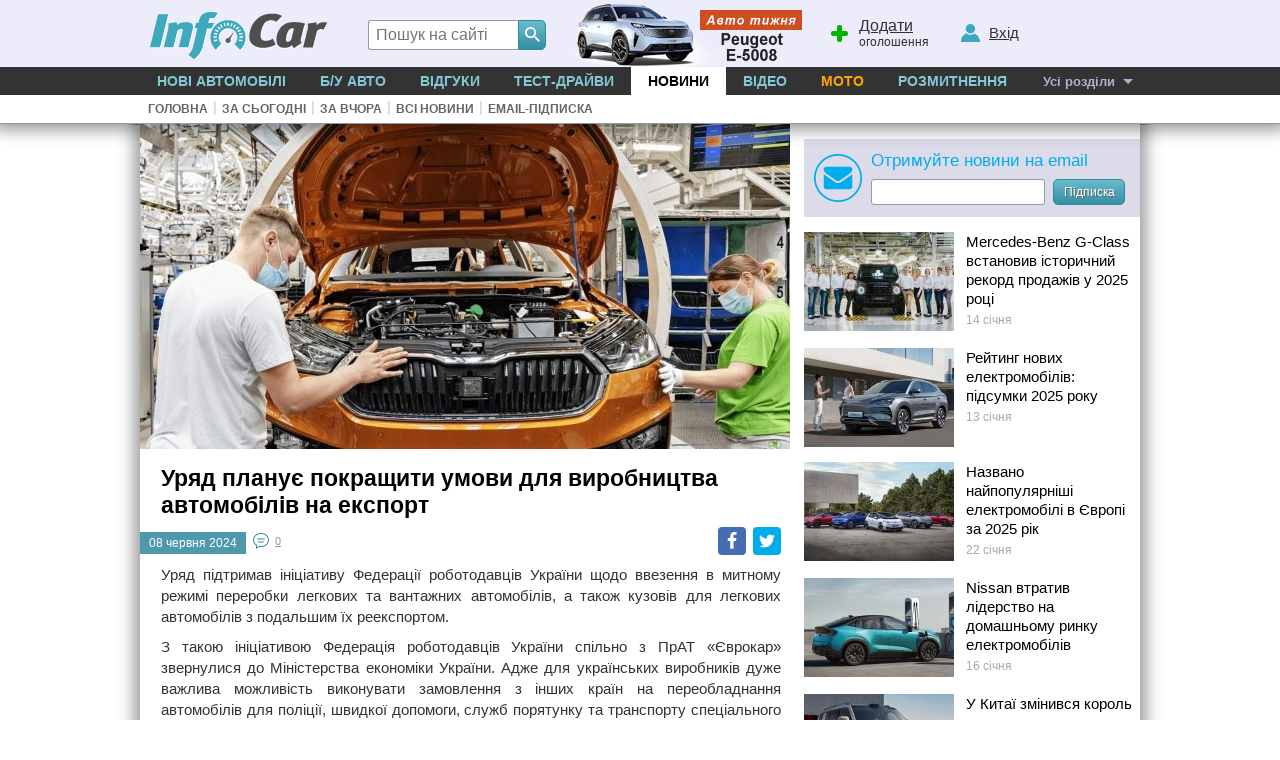

--- FILE ---
content_type: text/html; charset=windows-1251
request_url: https://news.infocar.ua/uryad_planue_pokrashchyty_umovy_dlya_vyrobnytstva_avtomobiliv_na_eksport_169054.html
body_size: 9436
content:
<!DOCTYPE html>
<html lang="uk-UA">
<head>
<meta charset="windows-1251" />
<title>Уряд планує покращити умови для виробництва автомобілів на експорт. Новини світового авторинку</title>
<meta name="description" content="Уряд підтримав ініціативу Федерації роботодавців України щодо ввезення в митному режимі переробки легкових та вантажних автомобілів, а також кузовів для легкових автомобілів з подальшим їх реекспортом."/>
<meta name="keywords" content=""/>
<link rel="apple-touch-icon" sizes="180x180" href="//i.infocar.ua/apple-touch-icon.png?v=2018"><link rel="manifest" href="/site.webmanifest?v=2018"><link rel="mask-icon" href="//i.infocar.ua/safari-pinned-tab.svg?v=2018" color="#0096bb"><link rel="icon" type="image/png" href="//i.infocar.ua/favicon-32x32.png?v=2018" sizes="32x32"><link rel="icon" type="image/png" href="//i.infocar.ua/favicon-16x16.png?v=2018" sizes="16x16"><link rel="shortcut icon" href="//i.infocar.ua/favicon.ico"/><meta name="apple-mobile-web-app-title" content="InfoCar.ua"><meta name="application-name" content="InfoCar.ua"><meta name="msapplication-TileColor" content="#0096bb"><meta name="theme-color" content="#ffffff">
<meta property="fb:app_id" content="279298112095965" />
<link async rel="stylesheet" href="//i.infocar.ua/icstat/min/css.v._normalize__svg__design-pc__week__design-mob__content__design-submenu-pc_1763084577.css" />
<link async rel="stylesheet" href="//i.infocar.ua/icstat/min/css.v._news-body__share_1753382955.css" />
<meta name="viewport" content="width=device-width, initial-scale=1.0" /><link rel="amphtml" href="https://amp.infocar.ua/uryad_planue_pokrashchyty_umovy_dlya_vyrobnytstva_avtomobiliv_na_eksport_169054.html" /><link rel="image_src"				href="https://i.infocar.ua/i/7/169054/600x396.jpg" /><link rel="canonical" 				href="https://news.infocar.ua/uryad_planue_pokrashchyty_umovy_dlya_vyrobnytstva_avtomobiliv_na_eksport_169054.html" /><meta property="og:image"       	content="https://i.infocar.ua/i/7/169054/600x396.jpg" /><meta property="og:image:width"   	content="600" /><meta property="og:image:height"	content="396" /><meta property="og:url"       		content="https://news.infocar.ua/uryad_planue_pokrashchyty_umovy_dlya_vyrobnytstva_avtomobiliv_na_eksport_169054.html" /><meta property="og:title"       	content="Уряд планує покращити умови для виробництва автомобілів на експорт" /><meta property="og:description"	content="Уряд підтримав ініціативу Федерації роботодавців України щодо ввезення в митному режимі переробки легкових та вантажних автомобілів, а також кузовів для легкових автомобілів з подальшим їх реекспортом." /><script type="application/ld+json">
	{
      "@context": "http://schema.org",
      "@type": "NewsArticle",
      "mainEntityOfPage": "https://news.infocar.ua/uryad_planue_pokrashchyty_umovy_dlya_vyrobnytstva_avtomobiliv_na_eksport_169054.html",
      "headline": "Уряд планує покращити умови для виробництва автомобілів на експорт",
	  "datePublished": "2024-06-08T18:03:46+03:00",
	  "dateModified": "2024-06-08T18:03:46+03:00",
      "description": "Уряд підтримав ініціативу Федерації роботодавців України щодо ввезення в митному режимі переробки легкових та вантажних автомобілів, а також кузовів для легкових автомобілів з подальшим їх реекспортом.",
	  "author": {
		"@type": "Person",
		"name": "AUTO-Consulting"
	  },
	   "publisher": {
		"@type": "Organization",
		"name": "InfoCar.ua",
		"logo": {
		  "@type": "ImageObject",
		  "url": "https://i.infocar.ua/icstat/img/logo-amp.png",
		  "width": 600,
		  "height": 60
		}
	  },
	  "image": {
		"@type": "ImageObject",
		"url": "https://i.infocar.ua/i/6/169054/945x471.jpg",
		"height": 471,
		"width": 945
	  }
    }
	</script>
<!--[if lt IE 9]>
    <script src="//i.infocar.ua/icstat/ie/html5shiv-printshiv.min.js"></script>
    <script src="//i.infocar.ua/icstat/ie/respond.min.js"></script>
<![endif]-->
<!--SCRIPT DELETES GOOGLE ADS COOKIE-->
<script>
	// document.cookie = '__gads=; path=/; domain=.infocar.ua; expires=' + new Date(0).toUTCString();
</script>
<script>
(function(i,s,o,g,r,a,m){i['GoogleAnalyticsObject']=r;i[r]=i[r]||function(){
(i[r].q=i[r].q||[]).push(arguments)},i[r].l=1*new Date();a=s.createElement(o),
m=s.getElementsByTagName(o)[0];a.async=1;a.src=g;m.parentNode.insertBefore(a,m)
})(window,document,'script','//www.google-analytics.com/analytics.js','ga');
ga('create', 'UA-696667-17', 'infocar.ua');
ga('send', 'pageview');
</script>

<!-- Google Tag Manager -->
<script>(function(w,d,s,l,i){w[l]=w[l]||[];w[l].push({'gtm.start':
new Date().getTime(),event:'gtm.js'});var f=d.getElementsByTagName(s)[0],
j=d.createElement(s),dl=l!='dataLayer'?'&l='+l:'';j.async=true;j.src=
'https://www.googletagmanager.com/gtm.js?id='+i+dl;f.parentNode.insertBefore(j,f);
})(window,document,'script','dataLayer','GTM-W992MWF');</script>
<!-- End Google Tag Manager -->

<!--<script async src="https://www.googletagmanager.com/gtag/js?id=UA-696667-17"></script>
<script>
  window.dataLayer = window.dataLayer || [];
  function gtag(){dataLayer.push(arguments);}
  gtag('js', new Date());

  gtag('config', 'UA-696667-17');
</script>-->


<script>
  var googletag = googletag || {};
  googletag.cmd = googletag.cmd || [];
</script>
<script type='text/javascript'>
var windowwidth = window.innerWidth || document.documentElement.clientWidth || document.body.clientWidth;
var refreshdfp = new Array();
var init_premium2;


googletag.cmd.push(function() {
	//Премиум
	if(document.getElementById('div-gpt-ad-1457943286414-1')){
		
		var mapping = googletag.sizeMapping()
		.addSize([1000, 1], [[336, 600],[300, 600],[160, 600],[300, 250],[336, 280]])
		.addSize([769, 1], [[300, 250], [300, 600]])
		.addSize([568, 1], [[250, 400]])
		.addSize([480, 1], [[480, 400], [480, 320], [300, 250], [336, 280]])
		.addSize([468, 1], [[468, 400], [300, 250], [336, 280]])
		.addSize([360, 1], [[360, 400], [300, 250], [336, 280], [300, 600]])
		.addSize([336, 1], [[336, 400], [300, 250], [336, 280], [300, 600]])
		.addSize([320, 1], [[320, 400], [320, 480], [320, 50], [300, 250], [300, 600]])
		.addSize([300, 1], [[300, 400], [300, 250], [300, 600]])
		.addSize([250, 1], [[250, 400]])
		.addSize([240, 1], [[240, 400]])
		.addSize([200, 1], [[200, 200]])
		.addSize([0, 0], [])
		.build();
		
		refreshdfp['premium'] = googletag
		.defineSlot('/118208757/infocar.ua_premium', [[300, 250]], 'div-gpt-ad-1457943286414-1')
		<!--PREMIUM_MAPPING-->
		.defineSizeMapping(mapping)
		<!--PREMIUM_MAPPING-->
		.addService(googletag.pubads())
	} 
	
	//Премиум 2
	init_premium2	=	function(){
		
		var mapping = googletag.sizeMapping()
		.addSize([1000, 1], [[640, 400],[336, 280],[300,250]])
		.addSize([962, 1], [[640, 400],[336, 280],[300,250]])
		.addSize([954, 1], [[640, 400],[336, 280],[300,250]])
		.addSize([860, 1], [[540, 400],[336, 280],[300,250]])
		.addSize([800, 1], [[480, 400],[336, 280],[300,250]])
		.addSize([768, 1], [[450, 400],[336, 280],[300,250]])
		.addSize([744, 1], [[480, 400],[336, 280],[300,250]])
		.addSize([732, 1], [[468, 400],[336, 280],[300,250]])
		.addSize([664, 1], [[400, 280],[336, 280],[300,250]])
		.addSize([624, 1], [[360, 400],[336, 280],[300,250]])
		.addSize([600, 1], [[336, 280],[300,250]])
		.addSize([584, 1], [[320, 250],[300,250]])
		.addSize([568, 1], [[300,250]])
		.addSize([567, 1], [[567, 400],[336,280],[300,250]])
		.addSize([540, 1], [[540, 400],[336,280],[300,250]])
		.addSize([480, 1], [[480, 400],[336,280],[300,250]])
		.addSize([468, 1], [[468, 400],[336,280],[300,250]])
		.addSize([400, 1], [[400, 280],[336,280],[300,250],[300, 600]])
		.addSize([384, 1], [[384, 280],[336,280],[300,250],[300, 600]])
		.addSize([360, 1], [[360, 280],[336,280],[300,250],[300, 600]])
		.addSize([336, 1], [[336, 280],[300,250],[300, 600]])
		.addSize([320, 1], [[320, 250],[300,250],[300, 600]])
		.addSize([300, 1], [[300, 250], [300, 600]])
		.addSize([250, 1], [[250, 250]])
		.addSize([240, 1], [[240, 400]])
		.addSize([220, 1], [[220, 200]])
		.addSize([200, 1], [[200, 200]])
		.addSize([0, 0], [])
		.build();
		
		
		refreshdfp['premium2'] = googletag
		.defineSlot('/118208757/infocar.ua_premium', [[300, 250]], 'div-gpt-ad-1457943286414-4')
		
		<!--PREMIUM2_MAPPING-->
		.defineSizeMapping(mapping)
		<!--PREMIUM2_MAPPING-->
		.addService(googletag.pubads())
	}
	if(document.getElementById('div-gpt-ad-1457943286414-4')){
		console.debug('DFP slot div-gpt-ad-1457943286414-4 found')
		init_premium2()
	}
	
	
	
	
	
	//ВИП
	if(document.getElementById('div-gpt-ad-1457943286414-0')){
		console.debug('DFP slot div-gpt-ad-1457943286414-0 found')
		
		var mapping = googletag.sizeMapping()
		.addSize([1000, 1], [[1000,200],[1000,100],[1000,90]])
		.addSize([980, 1], [[980,100]])
		.addSize([970, 1], [[970,100]])
		.addSize([962, 1], [[962,100]])
		.addSize([800, 1], [[800, 100]])
		.addSize([768, 1], [[768, 100]])
		.addSize([728, 1], [[728, 100]])
		.addSize([0, 0], [])
		.build();
		
		
		refreshdfp['vip'] = googletag
		.defineSlot('/118208757/infocar.ua_vip', [1000, 200], 'div-gpt-ad-1457943286414-0')
		<!--VIP_MAPPING-->
		.defineSizeMapping(mapping)
		<!--VIP_MAPPING-->
		.addService(googletag.pubads())
	}
	//if(document.getElementById('div-gpt-ad-1457943286414-3')){
		//googletag.defineSlot('/118208757/infocar-big-300x600', [[300, 600], [300, 250]], 'div-gpt-ad-1457943286414-3').addService(googletag.pubads());
	//}
	
  
	//Нижний баннер
	var mapping = googletag.sizeMapping()
		.addSize([1000, 1],[1000, 280],[1000, 250],[1000, 200])
		.addSize([980, 1],[980, 280])
		.addSize([970, 1],[970, 280])
		.addSize([962, 1],[962, 280])
		.addSize([800, 1],[800, 280])
		.addSize([768, 1],[768, 280])
		.addSize([750, 1],[750, 280])
		.addSize([728, 1],[728, 280])
		.addSize([640, 1],[640, 280])
		.addSize([600, 1],[600, 400],[600, 350],[600, 280])
		.addSize([540, 1],[540, 280])
		.addSize([480, 1],[480, 320])
		.addSize([468, 1],[468, 280])
		.addSize([360, 1],[360, 280])
		.addSize([320, 1],[320, 480])
		.addSize([0, 0],[])
	.build();
	refreshdfp['bottom'] = googletag.defineSlot('/118208757/infocar.ua_bottom', [1000, 280], 'div-gpt-ad-1457943286414-2').defineSizeMapping(mapping).addService(googletag.pubads());
	
	
	//Rich
	if(document.getElementById('div-gpt-ad-1457943286414-8')){
		console.debug('DFP slot div-gpt-ad-1457943286414-8 found')
		googletag.defineOutOfPageSlot('/118208757/infocar-outofpage', 'div-gpt-ad-1457943286414-8').addService(googletag.pubads());
	}
	
	//Общее
	googletag.pubads().enableSingleRequest();
	googletag.pubads().collapseEmptyDivs();
	googletag.pubads().setTargeting('issue', ['news'])
	googletag.enableServices();
});



</script>

</head>

<body>
<header id="header">
    <div id="shapka">
        <a id="top-menu" onclick="document.getElementById('topmnu').style.display='block';if(document.getElementById('topmnu2')){document.getElementById('topmnu2').style.display='block'}"><span></span></a>
        <a id="top-logo" class="logo-infocar" href="https://www.infocar.ua/" title="InfoCar.ua - новые авто"></a>
        <a id="top-search" onclick="document.getElementById('search-form').style.display='block'"><span></span></a>
        <a id="top-add"><span></span><u>Додати</u> оголошення</a>
        <a id="top-user"><span></span><u>Вхід</u></a>

        <a href="https://www.infocar.ua/video/19080.html" title="Пежо е-5008 2025" id="week"></a>
    </div>
    <div id="search-form" class="bgblackalpha">
        <form action="//www.infocar.ua/search.html" method="get" accept-charset="utf-8"><input id="search-input" class="mui-input" type="search" name="q" placeholder="Пошук на сайті" required maxlength="2048" autocapitalize="off" autocomplete="off" autocorrect="off" spellcheck="off" /><button type="submit" id="search-submit" class="mui-but" aria-label="Search"><span class="icon-lens"></span></button></form>
    </div>
    <nav id="topmnu">
        <ul>
            <li id="tm1" ><a href="//www.infocar.ua/new-cars/">Нові автомобілі</a></li><li id="tm2" ><a href="//avtobazar.infocar.ua/">Б/у Авто</a></li><li id="tm6" ><a href="//www.infocar.ua/reviews/">Відгуки</a></li><li id="tm7" ><a href="//www.infocar.ua/test-drive/">Тест-драйви</a></li><li id="tm5" class="sel"><a href="//news.infocar.ua/">Новини</a></li><li id="tm77" ><a href="//www.infocar.ua/video/">Відео</a></li><li id="tm78" ><a href="//moto.infocar.ua/" class="newi">Мото</a></li><li id="tm88" ><a href="//avtobazar.infocar.ua/rastamozhka.html">Розмитнення</a></li><li id="tm100"><a href="#" id="allissues">Усі розділи</a></li><li id="tm777"><a class="icon-soc-inst" href="//www.instagram.com/infocar.ua/"></a><a class="icon-soc-face" href="//www.facebook.com/InfoCar.ua"></a><a class="icon-soc-tele" href="//t.me/infocarua"></a><a class="icon-soc-tube" href="//www.youtube.com/user/infocartv"></a></li>
       </ul>
       <div id="topmnu2"><ul id="submenu"><li><a href="//news.infocar.ua" id="submenu1" >Головна</a></li><li class="ii">|</li><li><a href="//news.infocar.ua/today.html" id="submenu3" >За сьогодні</a></li><li class="ii">|</li><li><a href="//news.infocar.ua/yesterday.html" id="submenu4" >За вчора</a></li><li class="ii">|</li><li><a href="//news.infocar.ua/lenta.html" id="submenu5" >Всі новини</a></li><li class="ii">|</li><li class="asubscr"><a href="//news.infocar.ua/subscribe.html" id="submenu6" >Email-підписка</a></li></ul></div>
    </nav>
</header>
<div id="mainBody">
    
    <div id="totalbg">
        <div id="contentbg">
            <main id="maincontent"><!-- /118208757/infocar-vip-1000x200 -->
<div id='div-gpt-ad-1457943286414-0' style="margin:0 auto; width:100%; max-width:1000px; text-align:center">
<script type='text/javascript'>
	googletag.cmd.push(function(){
		googletag.display('div-gpt-ad-1457943286414-0'); 
		
	});
</script>
</div>
<section id="cols2left">
    <!--BIGIMG--><img src="//i.infocar.ua/i/6/169054/650x.jpg" id="bigimg" alt="Уряд планує покращити умови для виробництва автомобілів на експорт" srcset="//i.infocar.ua/i/6/169054/315x157.jpg 315w, //i.infocar.ua/i/6/169054/630x314.jpg 630w, //i.infocar.ua/i/6/169054/650x.jpg 650w, //i.infocar.ua/i/6/169054/945x471.jpg 945w, //i.infocar.ua/i/6/169054/1300x.jpg 1300w" sizes="(min-width: 1000px) 650px, (min-width: 769px) calc(100vw - 314px), (min-width: 568px) calc(100vw - 264px),100vw"/><!--BIGIMG-->
    <h1 class="toph margins">Уряд планує покращити умови для виробництва автомобілів на експорт</h1>
    
    <!--SHARE-->
    <div class="social-share top margins">
        <a onclick="ga('send', 'event', 'SocialShare', 'NewsBody','FB');" rel="nofollow" target="_blank" class="social-share_link  social-share_link--fb" href="//www.facebook.com/sharer/sharer.php?u=https://news.infocar.ua/uryad_planue_pokrashchyty_umovy_dlya_vyrobnytstva_avtomobiliv_na_eksport_169054.html" title="Поділитися посиланням в Facebook">Facebook</a>
        <!--<a onclick="ga('send', 'event', 'SocialShare', 'NewsBody','VK');" rel="nofollow" target="_blank" class="social-share_link  social-share_link--vk" href="//vk.com/share.php?url=https://news.infocar.ua/uryad_planue_pokrashchyty_umovy_dlya_vyrobnytstva_avtomobiliv_na_eksport_169054.html&title=%D0%A3%D1%80%D1%8F%D0%B4+%D0%BF%D0%BB%D0%B0%D0%BD%D1%83%D1%94+%D0%BF%D0%BE%D0%BA%D1%80%D0%B0%D1%89%D0%B8%D1%82%D0%B8+%D1%83%D0%BC%D0%BE%D0%B2%D0%B8+%D0%B4%D0%BB%D1%8F+%D0%B2%D0%B8%D1%80%D0%BE%D0%B1%D0%BD%D0%B8%D1%86%D1%82%D0%B2%D0%B0+%D0%B0%D0%B2%D1%82%D0%BE%D0%BC%D0%BE%D0%B1%D1%96%D0%BB%D1%96%D0%B2+%D0%BD%D0%B0+%D0%B5%D0%BA%D1%81%D0%BF%D0%BE%D1%80%D1%82+&description=%D0%A3%D1%80%D1%8F%D0%B4+%D0%BF%D1%96%D0%B4%D1%82%D1%80%D0%B8%D0%BC%D0%B0%D0%B2+%D1%96%D0%BD%D1%96%D1%86%D1%96%D0%B0%D1%82%D0%B8%D0%B2%D1%83+%D0%A4%D0%B5%D0%B4%D0%B5%D1%80%D0%B0%D1%86%D1%96%D1%97+%D1%80%D0%BE%D0%B1%D0%BE%D1%82%D0%BE%D0%B4%D0%B0%D0%B2%D1%86%D1%96%D0%B2+%D0%A3%D0%BA%D1%80%D0%B0%D1%97%D0%BD%D0%B8+%D1%89%D0%BE%D0%B4%D0%BE+%D0%B2%D0%B2%D0%B5%D0%B7%D0%B5%D0%BD%D0%BD%D1%8F+%D0%B2+%D0%BC%D0%B8%D1%82%D0%BD%D0%BE%D0%BC%D1%83+%D1%80%D0%B5%D0%B6%D0%B8%D0%BC%D1%96+%D0%BF%D0%B5%D1%80%D0%B5%D1%80%D0%BE%D0%B1%D0%BA%D0%B8+%D0%BB%D0%B5%D0%B3%D0%BA%D0%BE%D0%B2%D0%B8%D1%85+%D1%82%D0%B0+%D0%B2%D0%B0%D0%BD%D1%82%D0%B0%D0%B6%D0%BD%D0%B8%D1%85+%D0%B0%D0%B2%D1%82%D0%BE%D0%BC%D0%BE%D0%B1%D1%96%D0%BB%D1%96%D0%B2%2C+%D0%B0+%D1%82%D0%B0%D0%BA%D0%BE%D0%B6+%D0%BA%D1%83%D0%B7%D0%BE%D0%B2%D1%96%D0%B2+%D0%B4%D0%BB%D1%8F+%D0%BB%D0%B5%D0%B3%D0%BA%D0%BE%D0%B2%D0%B8%D1%85+%D0%B0%D0%B2%D1%82%D0%BE%D0%BC%D0%BE%D0%B1%D1%96%D0%BB%D1%96%D0%B2+%D0%B7+%D0%BF%D0%BE%D0%B4%D0%B0%D0%BB%D1%8C%D1%88%D0%B8%D0%BC+%D1%97%D1%85+%D1%80%D0%B5%D0%B5%D0%BA%D1%81%D0%BF%D0%BE%D1%80%D1%82%D0%BE%D0%BC.+&image=//i.infocar.ua/i/7/169054/600x396.jpg" title="Поділитися посиланням у  Вконтакте">Вконтакте</a>-->
        <a onclick="ga('send', 'event', 'SocialShare', 'NewsBody','TW');" rel="nofollow" target="_blank" class="social-share_link  social-share_link--tw" href="https://twitter.com/share?url=https://news.infocar.ua/uryad_planue_pokrashchyty_umovy_dlya_vyrobnytstva_avtomobiliv_na_eksport_169054.html&text=%D0%A3%D1%80%D1%8F%D0%B4+%D0%BF%D0%BB%D0%B0%D0%BD%D1%83%D1%94+%D0%BF%D0%BE%D0%BA%D1%80%D0%B0%D1%89%D0%B8%D1%82%D0%B8+%D1%83%D0%BC%D0%BE%D0%B2%D0%B8+%D0%B4%D0%BB%D1%8F+%D0%B2%D0%B8%D1%80%D0%BE%D0%B1%D0%BD%D0%B8%D1%86%D1%82%D0%B2%D0%B0+%D0%B0%D0%B2%D1%82%D0%BE%D0%BC%D0%BE%D0%B1%D1%96%D0%BB%D1%96%D0%B2+%D0%BD%D0%B0+%D0%B5%D0%BA%D1%81%D0%BF%D0%BE%D1%80%D1%82+" title="Поділитися посиланням в Twitter">Twitter</a>
        <!--<a onclick="ga('send', 'event', 'SocialShare', 'NewsBody','OK');" rel="nofollow" target="_blank" class="social-share_link  social-share_link--ok" href="https://www.odnoklassniki.ru/dk?st.cmd=addShare&st.s=1&st.comments=%D0%A3%D1%80%D1%8F%D0%B4+%D0%BF%D0%BB%D0%B0%D0%BD%D1%83%D1%94+%D0%BF%D0%BE%D0%BA%D1%80%D0%B0%D1%89%D0%B8%D1%82%D0%B8+%D1%83%D0%BC%D0%BE%D0%B2%D0%B8+%D0%B4%D0%BB%D1%8F+%D0%B2%D0%B8%D1%80%D0%BE%D0%B1%D0%BD%D0%B8%D1%86%D1%82%D0%B2%D0%B0+%D0%B0%D0%B2%D1%82%D0%BE%D0%BC%D0%BE%D0%B1%D1%96%D0%BB%D1%96%D0%B2+%D0%BD%D0%B0+%D0%B5%D0%BA%D1%81%D0%BF%D0%BE%D1%80%D1%82+&st._surl=https://news.infocar.ua/uryad_planue_pokrashchyty_umovy_dlya_vyrobnytstva_avtomobiliv_na_eksport_169054.html" title="Поділитися посиланням в Одноклассники">Одноклассники</a>-->
    </div>
    <!--SHARE-->
    
    
        <div id="newsdate" title="799">08 червня 2024</div>
        <a href="#newscoms" id="comsscroll" class="noprint" rel="nofollow">0</a>
        
    
    
    <div style="clear:left; height:1px; overflow:hidden"></div>
   
    <article class="pagetext margins"><!--TEXTLN--><p>Уряд підтримав ініціативу Федерації роботодавців України щодо ввезення в митному режимі переробки легкових та вантажних автомобілів, а також кузовів для легкових автомобілів з подальшим їх реекспортом.</p>
<p>З такою ініціативою Федерація роботодавців України спільно з ПрАТ «Єврокар» звернулися до Міністерства економіки України. Адже для українських виробників дуже важлива можливість виконувати замовлення з інших країн на переобладнання автомобілів для поліції, швидкої допомоги, служб порятунку та транспорту спеціального призначення.</p>
<p>Україна має відповідні компетенції та сучасні технічні можливості. Наприклад, потужність заводу «Єврокар» становить виробництво до 100 000 автомобілів на рік. На заводі є все необхідне для повного циклу виробництва автомобілів: окремі цехи для зварювання, фарбування і складання автомобілів.</p>
<p>Міністерство економіки підготувало проект постанови про внесення змін до постанови КМУ від 27 березня 2013 року № 295 «Про деякі питання перебування товарів у митному режимі переробки на митній території України, обмеження і заборони щодо поміщення окремих товарів у зазначений митний режим та визнання такими, що втратили чинність, деяких актів Кабінету Міністрів України».</p>
<script type="text/javascript" src="https://pagead2.googlesyndication.com/pagead/js/adsbygoogle.js?client=ca-pub-4184755880999898"></script><p><ins class="adsbygoogle" style="display: block; text-align: center;" data-ad-layout="in-article" data-ad-format="fluid" data-ad-client="ca-pub-4184755880999898" data-ad-slot="6140551809"></ins></p>
<script type="text/javascript">// <![CDATA[
     (adsbygoogle = window.adsbygoogle || []).push({});
// ]]></script><p>Завдяки такому рішенню українські компанії матимуть змогу:</p>
<ul>
<li>отримувати замовлення з країн Європи на переобладнання легкових і вантажних автомобілів з подальшим їх вивезенням до країн ЄС, Африки і Південної Америки;</li>
<li>здійснювати складання легкових автомобілів з комплектуючих в режимі переробки на митній території України з подальшим їх вивезенням;</li>
<li>завантажувати та розширювати виробничі потужності для переобладнання легкових та вантажних автомобілів з двигунами внутрішнього згоряння, а також для складання автомобілів з електричними двигунами;</li>
<li>реалізувати проекти створення транспортних засобів спеціального призначення.</li>
</ul>
<p>Таким чином, така постанова сприятиме розширенню виробничих можливостей українських підприємств, створенню нових робочих місць, збільшенню відрахувань до державного бюджету та державних цільових фондів.</p>
<p><div class="iframe-video"><iframe title="YouTube video player" src="https://www.youtube.com/embed/OT5nvW0Q9Jw?si=gjJj2adxX90Z7PC8" frameborder="0" width="620" height="349"></iframe></div></p><!--TEXTLN--></article>
    
    <div style="clear:all; height:0px; overflow:hidden"></div>
    
    
    
    
    
    
    
    <div id="newstags" class="noprint"><a title="Новини Авторинок" href="//news.infocar.ua/avtorynok/">#авторинок</a></div>
    <div id="source" class="margins">Джерело: <a href="https://www.autoconsulting.com.ua/article.php?sid=56527" rel="nofollow" target="_blank">AUTO-Consulting</a></div> 
    <!--SHARE-->
    <div class="social-share margins">
        <a onclick="ga('send', 'event', 'SocialShare', 'NewsBody','FB');" rel="nofollow" target="_blank" class="social-share_link  social-share_link--fb" href="//www.facebook.com/sharer/sharer.php?u=https://news.infocar.ua/uryad_planue_pokrashchyty_umovy_dlya_vyrobnytstva_avtomobiliv_na_eksport_169054.html" title="Поділитися посиланням в Facebook">Facebook</a>
        <!--<a onclick="ga('send', 'event', 'SocialShare', 'NewsBody','VK');" rel="nofollow" target="_blank" class="social-share_link  social-share_link--vk" href="//vk.com/share.php?url=https://news.infocar.ua/uryad_planue_pokrashchyty_umovy_dlya_vyrobnytstva_avtomobiliv_na_eksport_169054.html&title=%D0%A3%D1%80%D1%8F%D0%B4+%D0%BF%D0%BB%D0%B0%D0%BD%D1%83%D1%94+%D0%BF%D0%BE%D0%BA%D1%80%D0%B0%D1%89%D0%B8%D1%82%D0%B8+%D1%83%D0%BC%D0%BE%D0%B2%D0%B8+%D0%B4%D0%BB%D1%8F+%D0%B2%D0%B8%D1%80%D0%BE%D0%B1%D0%BD%D0%B8%D1%86%D1%82%D0%B2%D0%B0+%D0%B0%D0%B2%D1%82%D0%BE%D0%BC%D0%BE%D0%B1%D1%96%D0%BB%D1%96%D0%B2+%D0%BD%D0%B0+%D0%B5%D0%BA%D1%81%D0%BF%D0%BE%D1%80%D1%82+&description=%D0%A3%D1%80%D1%8F%D0%B4+%D0%BF%D1%96%D0%B4%D1%82%D1%80%D0%B8%D0%BC%D0%B0%D0%B2+%D1%96%D0%BD%D1%96%D1%86%D1%96%D0%B0%D1%82%D0%B8%D0%B2%D1%83+%D0%A4%D0%B5%D0%B4%D0%B5%D1%80%D0%B0%D1%86%D1%96%D1%97+%D1%80%D0%BE%D0%B1%D0%BE%D1%82%D0%BE%D0%B4%D0%B0%D0%B2%D1%86%D1%96%D0%B2+%D0%A3%D0%BA%D1%80%D0%B0%D1%97%D0%BD%D0%B8+%D1%89%D0%BE%D0%B4%D0%BE+%D0%B2%D0%B2%D0%B5%D0%B7%D0%B5%D0%BD%D0%BD%D1%8F+%D0%B2+%D0%BC%D0%B8%D1%82%D0%BD%D0%BE%D0%BC%D1%83+%D1%80%D0%B5%D0%B6%D0%B8%D0%BC%D1%96+%D0%BF%D0%B5%D1%80%D0%B5%D1%80%D0%BE%D0%B1%D0%BA%D0%B8+%D0%BB%D0%B5%D0%B3%D0%BA%D0%BE%D0%B2%D0%B8%D1%85+%D1%82%D0%B0+%D0%B2%D0%B0%D0%BD%D1%82%D0%B0%D0%B6%D0%BD%D0%B8%D1%85+%D0%B0%D0%B2%D1%82%D0%BE%D0%BC%D0%BE%D0%B1%D1%96%D0%BB%D1%96%D0%B2%2C+%D0%B0+%D1%82%D0%B0%D0%BA%D0%BE%D0%B6+%D0%BA%D1%83%D0%B7%D0%BE%D0%B2%D1%96%D0%B2+%D0%B4%D0%BB%D1%8F+%D0%BB%D0%B5%D0%B3%D0%BA%D0%BE%D0%B2%D0%B8%D1%85+%D0%B0%D0%B2%D1%82%D0%BE%D0%BC%D0%BE%D0%B1%D1%96%D0%BB%D1%96%D0%B2+%D0%B7+%D0%BF%D0%BE%D0%B4%D0%B0%D0%BB%D1%8C%D1%88%D0%B8%D0%BC+%D1%97%D1%85+%D1%80%D0%B5%D0%B5%D0%BA%D1%81%D0%BF%D0%BE%D1%80%D1%82%D0%BE%D0%BC.+&image=//i.infocar.ua/i/7/169054/600x396.jpg" title="Поділитися посиланням у Вконтакте">Вконтакте</a>-->
		<a onclick="ga('send', 'event', 'SocialShare', 'NewsBody','TW');" rel="nofollow" target="_blank" class="social-share_link  social-share_link--tw" href="https://twitter.com/share?url=https://news.infocar.ua/uryad_planue_pokrashchyty_umovy_dlya_vyrobnytstva_avtomobiliv_na_eksport_169054.html&text=%D0%A3%D1%80%D1%8F%D0%B4+%D0%BF%D0%BB%D0%B0%D0%BD%D1%83%D1%94+%D0%BF%D0%BE%D0%BA%D1%80%D0%B0%D1%89%D0%B8%D1%82%D0%B8+%D1%83%D0%BC%D0%BE%D0%B2%D0%B8+%D0%B4%D0%BB%D1%8F+%D0%B2%D0%B8%D1%80%D0%BE%D0%B1%D0%BD%D0%B8%D1%86%D1%82%D0%B2%D0%B0+%D0%B0%D0%B2%D1%82%D0%BE%D0%BC%D0%BE%D0%B1%D1%96%D0%BB%D1%96%D0%B2+%D0%BD%D0%B0+%D0%B5%D0%BA%D1%81%D0%BF%D0%BE%D1%80%D1%82+" title="Поділитися посиланням в Twitter">Twitter</a>
        <!--<a onclick="ga('send', 'event', 'SocialShare', 'NewsBody','OK');" rel="nofollow" target="_blank" class="social-share_link  social-share_link--ok" href="https://www.odnoklassniki.ru/dk?st.cmd=addShare&st.s=1&st.comments=%D0%A3%D1%80%D1%8F%D0%B4+%D0%BF%D0%BB%D0%B0%D0%BD%D1%83%D1%94+%D0%BF%D0%BE%D0%BA%D1%80%D0%B0%D1%89%D0%B8%D1%82%D0%B8+%D1%83%D0%BC%D0%BE%D0%B2%D0%B8+%D0%B4%D0%BB%D1%8F+%D0%B2%D0%B8%D1%80%D0%BE%D0%B1%D0%BD%D0%B8%D1%86%D1%82%D0%B2%D0%B0+%D0%B0%D0%B2%D1%82%D0%BE%D0%BC%D0%BE%D0%B1%D1%96%D0%BB%D1%96%D0%B2+%D0%BD%D0%B0+%D0%B5%D0%BA%D1%81%D0%BF%D0%BE%D1%80%D1%82+&st._surl=https://news.infocar.ua/uryad_planue_pokrashchyty_umovy_dlya_vyrobnytstva_avtomobiliv_na_eksport_169054.html" title="Поділитися посиланням в Одноклассники">Одноклассники</a>-->
    </div>
    <!--SHARE-->
    <!--COMBUTTON--> 
    <div class="margins">
        <a id="newscom" class="mui-but" href="#mui-coms"><span class="icmap"></span>Обговорити новину</a> 
    </div>
    <!--COMBUTTON-->

    <!--BIGBAN-->
    <div id="bigban"><!-- /118208757/infocar-premium-300x250 -->
<div id='div-gpt-ad-1457943286414-4'>
<script type='text/javascript'>
	googletag.cmd.push(function(){
		googletag.display('div-gpt-ad-1457943286414-4'); 
		
	});
</script>
</div></div>
    <!--BIGBAN-->
	<!--COMS-->
    <section id="newscoms" class="margins">    
        <h3 id="hcoms" class="coms-mui-header">Обговорення новини</h3>
   		<div class="mui-com-area"><div class="any_comments">Коментарів поки ніхто не залишив. Станьте першим!</div><form method="post" class="mui-com-form" action="/infocar-ua/ajax/_addcom.php"><span><span class="bgwhitealpha">
				<p>Потрібна авторизація</p>
				<a href="#" rel="nofollow" onClick="showlogin();">Вхід</a> | 
				<a href="//www.infocar.ua/account/register.html" rel="nofollow">Реєстрація</a>
			</span></span><input type="hidden" name="id" value="169054"/>
	<input type="hidden" name="type" value="4"/>
	<input type="hidden" name="ajax" value="0"/>
	<input type="hidden" name="cat" value="0"/>
	<input type="hidden" name="author" value="0"/>
	<input type="hidden" name="authorname" value="Автор новини"/>
	<input type="hidden" name="page" value="news.infocar.ua/uryad_planue_pokrashchyty_umovy_dlya_vyrobnytstva_avtomobiliv_na_eksport_169054.html"/>
	<button type="submit"/>Відправити</button>
	<i style="background-image:url('//i.infocar.ua/icstat/images/no-ava.svg'); background-image: -webkit-image-set(url('//i.infocar.ua/icstat/images/no-ava.svg') 1x, url('//i.infocar.ua/icstat/images/no-ava.svg') 2x)"></i>
	<strong>
		<textarea name="text" placeholder="Залиште Ваш коментар" required></textarea>		
	</strong>
	<ul><li class="ei-icon ei-smile" title="Посмішка" data-code=":)"></li><li class="ei-icon ei-cool" title="Крутий" data-code="8-)"></li><li class="ei-icon ei-cry" title="Плачу" data-code=":cry:"></li><li class="ei-icon ei-eek" title="В шоці" data-code="=-)"></li><li class="ei-icon ei-lol" title="Ржу" data-code=":-D"></li><li class="ei-icon ei-mad" title="Злий" data-code=":angry:"></li><li class="ei-icon ei-red" title="Соромно" data-code=":-["></li><li class="ei-icon ei-sad" title="Сумно" data-code=":("></li><li class="ei-icon ei-twist" title="Злорадію" data-code=":devil:"></li><li class="ei-icon ei-wink" title="Підморгую" data-code=";)"></li><li class="ei-icon ei-angel" title="Ангел" data-code=":angel:"></li></ul>
	<div>
		<a href="#" class="csmile"></a>
		<label>
			<input type="checkbox" name="subscribe" class="mui-com-subscribe" value="1"/>
			<em>отримувати відповіді на email</em>
		</label>
	</div>
	</form></div>
    </section>
    <!--COMS-->
</section>
<aside id="cols2right">
	<div id="cols2premium"><!-- /118208757/infocar-premium-300x250 -->
<div id='div-gpt-ad-1457943286414-1'>
<script type='text/javascript'>
	googletag.cmd.push(function(){
		googletag.display('div-gpt-ad-1457943286414-1'); 
		
	});
</script>
</div></div>
    <form method="post" action="//news.infocar.ua/subscribe.html" id="subscribe-from">
        <strong>Отримуйте новини на email</strong>
        <span><input class="mui-input" value="" type="email" name="ssemail" id="ss-email" maxlength="50" aria-label="Subscribe" /></span><button class="mui-but" type="submit">Підписка</button>
    </form>
    
    <ul id="rightnews">
    
    	<li><a href="//news.infocar.ua/mercedes-benz_g-class_vstanovyv_istorychnyy_rekord_prodazhiv_u_2025_rotsi_185629.html"><img src="//i.infocar.ua/i/7/185629/150x99.jpg" srcset="//i.infocar.ua/i/7/185629/300x198.jpg 2x, //i.infocar.ua/i/7/185629/450x297.jpg 3x" alt="Mercedes-Benz G-Class встановив історичний рекорд продажів у 2025 році"/>Mercedes-Benz G-Class встановив історичний рекорд продажів у 2025 році</a><span class="date">14 січня</span></li>
    
    	<li><a href="//news.infocar.ua/reytynh_novykh_elektromobiliv_pidsumky_2025_roku_185569.html"><img src="//i.infocar.ua/i/7/185569/150x99.jpg" srcset="//i.infocar.ua/i/7/185569/300x198.jpg 2x, //i.infocar.ua/i/7/185569/450x297.jpg 3x" alt="Рейтинг нових електромобілів: підсумки 2025 року"/>Рейтинг нових електромобілів: підсумки 2025 року</a><span class="date">13 січня</span></li>
    
    	<li><a href="//news.infocar.ua/nazvano_naypopulyarnishi_elektromobili_u_evropi_za_2025_rik_185823.html"><img src="//i.infocar.ua/i/7/185823/150x99.jpg" srcset="//i.infocar.ua/i/7/185823/300x198.jpg 2x, //i.infocar.ua/i/7/185823/450x297.jpg 3x" alt="Названо найпопулярніші електромобілі в Європі за 2025 рік"/>Названо найпопулярніші електромобілі в Європі за 2025 рік</a><span class="date">22 січня</span></li>
    
    	<li><a href="//news.infocar.ua/nissan_vtratyv_liderstvo_na_domashnomu_rynku_elektromobiliv_185684.html"><img src="//i.infocar.ua/i/7/185684/150x99.jpg" srcset="//i.infocar.ua/i/7/185684/300x198.jpg 2x, //i.infocar.ua/i/7/185684/450x297.jpg 3x" alt="Nissan втратив лідерство на домашньому ринку електромобілів"/>Nissan втратив лідерство на домашньому ринку електромобілів</a><span class="date">16 січня</span></li>
    
    	<li class="last"><a href="//news.infocar.ua/u_kytayi_zminyvsya_korol_khardkornykh_pozashlyakhovykiv_185509.html"><img src="//i.infocar.ua/i/7/185509/150x99.jpg" srcset="//i.infocar.ua/i/7/185509/300x198.jpg 2x, //i.infocar.ua/i/7/185509/450x297.jpg 3x" alt="У Китаї змінився король «хардкорних» позашляховиків"/>У Китаї змінився король «хардкорних» позашляховиків</a><span class="date">11 січня</span></li>
    
    </ul>
    <div class="clear" style="height:16px;"></div>


</aside>
            
            
            
            
            	<div id="bspacer"></div>
                <div id="vipbottombanner">
                    <!-- /118208757/infocar-bottom -->
                    <div id='div-gpt-ad-1457943286414-2'>
                        <script type='text/javascript'>
                            googletag.cmd.push(function() { googletag.display('div-gpt-ad-1457943286414-2'); });
                        </script>
                    </div>
                </div>
            
            
            
            </main>
            <div id="bclear"></div>
        </div>
    </div>
</div>
<footer id="footer">
	<div id="footer2">
        <div class="copy">
            <strong>2005-2025 &copy;&nbsp;«InfoCar.ua»&trade;</strong>
        </div>
        <div class="sublinks">
            <span><a rel="nofollow" href="//www.infocar.ua/page_30.html">Розміщення інформації</a>&nbsp;&nbsp;  
            <!--<a rel="nofollow" href="//www.infocar.ua/ads/">Салонам</a>&nbsp;&nbsp;</span>-->
            <span><a rel="nofollow" href="//www.infocar.ua/page_3.html">Контакти</a>&nbsp;&nbsp; <a rel="nofollow" href="//www.infocar.ua/authors/">Автори</a>&nbsp;&nbsp;</span>
            <span><a rel="nofollow" href="//www.infocar.ua/page_107.html">Правила&nbsp;сайту</a>&nbsp;&nbsp;</span>
            <span><a rel="nofollow" href="//www.infocar.ua/page_109.html">Конфіденційність</a></span>
        </div>
        <div class="topmarks">
            <strong>Популярні марки:</strong>
            <!--CARMARKS-->
            <ul>
                <li><a href="//hyundai.infocar.ua/">Hyundai</a></li>
                <li><a href="//nissan.infocar.ua/">Nissan</a></li>
                <li><a href="//renault.infocar.ua/">Renault</a></li>
            </ul>
            <ul>
                <li><a href="//peugeot.infocar.ua/">Peugeot</a></li>
                <li><a href="//mercedes.infocar.ua/">Mercedes</a></li>
                <li><a href="//toyota.infocar.ua/">Toyota</a></li>
            </ul>
            <ul>
                <li><a href="//skoda.infocar.ua/">Skoda</a></li>
                <li><a href="//kia.infocar.ua/">KIA</a></li>
                <li><a href="//ford.infocar.ua/">Ford</a></li>
            </ul>
            <!--CARMARKS-->
            
        </div>
        <div class="newcars">
            <strong>Новинки в каталозі:</strong>
            <ul>
                
                <li><a href="//kia-pv5.infocar.ua/pv5-passenger_id7344.html">KIA PV5 Passenger</a></li>
                
                <li><a href="//byd-song-plus.infocar.ua/song-plusev_id7336.html">BYD Song Plus EV</a></li>
                
                <li><a href="//subaru-uncharted.infocar.ua/uncharted_id7352.html">Subaru Uncharted</a></li>
                
            </ul>
        </div>
        <div id="socials">
        	<a class="icon-soc-face" target="_blank" href="//www.facebook.com/InfoCar.ua" aria-label="Facebook"></a>
        	<a class="icon-soc-inst" target="_blank" href="//www.instagram.com/infocar.ua" aria-label="Instagram"></a>
            <a class="icon-soc-rss"  target="_blank" href="//www.infocar.ua/page_106.html" aria-label="Rss"></a>
            <a class="icon-soc-ggle" target="_blank" href="//google.com/+InfoCarUa" rel="publisher" aria-label="Google"></a>
            <a class="icon-soc-tele" target="_blank" href="//t.me/infocarua" aria-label="Telegram"></a>
            <a class="icon-soc-tube" target="_blank" href="//www.youtube.com/infocar/" aria-label="Youtube"></a>
        </div>
	</div>
</footer>
<!-- Google Tag Manager (noscript) -->
<noscript><iframe src="https://www.googletagmanager.com/ns.html?id=GTM-W992MWF"
height="0" width="0" style="display:none;visibility:hidden"></iframe></noscript>
<!-- End Google Tag Manager (noscript) -->
<!--GPT-->
<!-- /118208757/infocar-outofpage -->
<div id="div-gpt-ad-1457943286414-8">
<script>googletag.cmd.push(function() { googletag.display('div-gpt-ad-1457943286414-8'); });</script>
</div>
<script async='async' src='https://www.googletagservices.com/tag/js/gpt.js'></script>
<!--GPT-->
<link rel="stylesheet" media="print" href="//i.infocar.ua/icstat/min/css._print_1502089849.css" />
<link rel="stylesheet" href="//i.infocar.ua/icstat/min/css._combg_1740329874.css" />
<link rel="stylesheet" href="//i.infocar.ua/icstat/combg/lib/2026-01-19-vitara3-150/css_1768912782.css" />
<link rel="stylesheet" href="//i.infocar.ua/icstat/min/css._coms-mui_1676500623.css" />
<script defer="defer" src="//i.infocar.ua/icstat/js/v/js.mt.mt20251_js.mt.mt-1.6.0-more_1751844690.js" charset="windows-1251"></script>
<script defer="defer" src="//i.infocar.ua/icstat/min/js.v.js._java_js._java_new_1764945546.js" charset="windows-1251"></script>
<script defer="defer" src="//i.infocar.ua/icstat/min/js.v.combg.lib.2026-01-19-vitara3-150.js_js._combg_1768912836.js" charset="windows-1251"></script>
<script defer="defer" src="//i.infocar.ua/icstat/min/js._news-body_1505841030.js" charset="windows-1251"></script>
<script defer="defer" src="//i.infocar.ua/icstat/min/js._coms-mui_1502089852.js" charset="windows-1251"></script>


</body>
</html>

--- FILE ---
content_type: text/html; charset=utf-8
request_url: https://www.google.com/recaptcha/api2/aframe
body_size: 153
content:
<!DOCTYPE HTML><html><head><meta http-equiv="content-type" content="text/html; charset=UTF-8"></head><body><script nonce="y_GrLUzOEWbwW8Vh3fpy8A">/** Anti-fraud and anti-abuse applications only. See google.com/recaptcha */ try{var clients={'sodar':'https://pagead2.googlesyndication.com/pagead/sodar?'};window.addEventListener("message",function(a){try{if(a.source===window.parent){var b=JSON.parse(a.data);var c=clients[b['id']];if(c){var d=document.createElement('img');d.src=c+b['params']+'&rc='+(localStorage.getItem("rc::a")?sessionStorage.getItem("rc::b"):"");window.document.body.appendChild(d);sessionStorage.setItem("rc::e",parseInt(sessionStorage.getItem("rc::e")||0)+1);localStorage.setItem("rc::h",'1769340138602');}}}catch(b){}});window.parent.postMessage("_grecaptcha_ready", "*");}catch(b){}</script></body></html>

--- FILE ---
content_type: application/javascript
request_url: https://i.infocar.ua/icstat/min/js._coms-mui_1502089852.js
body_size: 7219
content:
function plusminus(){return false}function deletecom(){return false}function loadcoms(){return false}function showansw(){return false}function comanswe(){return false}function editcomment(){return false}function viewall(a){a.firstChild.style.maxHeight="none";a.firstChild.nextSibling.style.display="none";a.nextSibling.style.display="block";a.style.cursor="auto";return false}window.addEvent("domready",function(){plusminus=function(o,m,n){new Request({url:"/infocar-ua/ajax/vote.php",noCache:true,method:"get",onSuccess:function(q){if(q=="2"){alert(ln2?"Дякую, Вашу оцінку враховано":"Спасибо, Ваша оценка учтена")}else{if(q=="3"){alert(ln2?"Ви не можете голосувати за себе":"Вы не можете голосовать за себя!")}else{if(q=="4"){alert(ln2?"Ви вже ставили оцінку":"Вы уже ставили оценку!")}else{if(q=="5"){alert(ln2?"Об'єкт не знайдено":"Обьект не найден")}else{if(q=="6"){alert(ln2?"Ви не можете голосувати за свої коментарі":"Вы не можете голосовать за свои комментарии!")}else{if(q=="7"){alert(ln2?"Дані не передано":"Данные не переданы")}else{if(q=="9"){alert(ln2?"Оцінку можуть ставити лише зареєстровані користувачі":"Оценку могут ставить только зарегистрированные пользователи")}else{var p=q.split("|");n.getParent().getFirst("i").set("html",parseInt(p[0])?"+"+p[0]:"");n.getParent().getFirst("u").set("html",parseInt(p[1])?"-"+p[1]:"")}}}}}}}},onFailure:function(){alert(ln2?"Помилка зв'язку":"Ошибка связи")}}).send("c="+o+"&a="+m);return false};var h=false;loadcoms=function(q,r,s,o,p,n,m){if(!h){h=true;q.addClass("wait");new Request.HTML({url:"/infocar-ua/ajax/_coms.php",noCache:true,onSuccess:function(u,t,w){var v=new Element("div");v.appendHTML(w);v.inject(q,"after");q.dispose();h=false;i(v)},onFailure:function(){q.removeClass("wait");h=false;alert(ln2?"Помилка зв'язку":"Ошибка связи")}}).get({load:r,id:s,type:o,perload:p,author:parseInt(n),authorname:(m?m:"")})}return false};showansw=function(n,m){$$(".cat"+m).removeClass("hidden");n.dispose();return false};var a=function(m){m.removeClass("high").removeClass("smiles")};var d;comanswe=function(n,q,m){var o=$("com"+q).getFirst("a")?$("com"+q).getFirst("a").getFirst("strong"):$("com"+q).getFirst("strong");if(!o){o=$("com"+q).getFirst("strong")}o=o.get("title").trim();if(!d){d=$("com"+m).getParent("div").getLast("form").clone();d.addClass("short");k(d)}d.name=o;var p=d.getFirst("strong").getFirst("textarea");d.setStyle("margin-left",((m==q)?"50px":"37px"));a(d);d.inject($("com"+q).getFirst("span"),"after");p.value="@"+o+", ";d.elements.cat.value=q;if(d.getProperty("data-auth")){p.setCaretPosition("end")}g(d);return false};deletecom=function(m){if(confirm(ln2?"Впевнені, що хочете видалити коментар?":"Уверены, что хотите удалить комментарий?")){new Request({url:"/infocar-ua/ajax/del_com.php",noCache:true,method:"get",onSuccess:function(o){var p=parseInt(o);if(p){$("com"+m).dispose()}},onFailure:function(){alert(ln2?"Помилка зв'язку":"Ошибка связи")}}).send("id="+m+"&ajax=1")}return false};var e;editcom=function(n,o){var o=o;var n=n;var m=n.onclick;n.onclick="";n.setProperty("contenteditable",true);n.addEvent("focus",function(p){var q=this.get("html");q=q.replace(/<mark>([^<]+)<\/mark>,/,"@$1,");q=q.replace(/<span([^>]+) data-code=\"([^\"]+)\"><\/span>/g,"$2");q=q.replace(/<a([^>]+)href=\"([^\"]+)\"([^<]+)<\/a>/g,"$2");this.set("html",q)}).addEvent("blur",function(p){n.setProperty("contenteditable",false);n.onclick=m;if(!e){e=new Element("form",{id:"comeditform",action:"/infocar-ua/ajax/_savecom.php",target:"comeditiframe",html:'<input type="text" name="id" value=""/><textarea name="text"></textarea>'}).set("send",{onSuccess:function(q){var q=q.split(":|:|:|:");var r=q[0];q=q[1];$("com"+r).getFirst("p").getFirst("span").set("html",q);$("com"+r).highlight("#CCCCCC")}})}e.elements.text.value=n.get("html").tidy();e.elements.id.value=o;e.send()})};var c=function(){$$(".mui-com").each(function(m){var n=m.getFirst("p");var o=n.getFirst("span");if(o.clientHeight==o.scrollHeight){o.getNext("em").style.display="none";n.style.cursor="auto";n.getNext("span").style.display="block"}else{o.getNext("em").style.display="block";n.style.cursor="pointer";n.getNext("span").style.display="none"}})};var f=function(m){m.disabled=true;m.getFirst("button").set("html","Ожидайте").removeClass("burn")};var l=function(m){m.disabled=false;m.getFirst("button").set("html",ln2?"Надіслати":"Отправить")};var i=function(m){m.fade("hide");(function(){m.fade("in")}).delay(200)};var g=function(n){var o=(n.getCoordinates().height+n.getCoordinates().top)-(window.getScroll().y+window.getSize().y);if(o>10){var m=window.getScroll().x;var p=window.getScroll().y;new Fx.Scroll(window,{duration:200}).set(m,(p+o+10))}};var k=function(s){var n=s.getFirst("strong").getFirst("textarea");var o=s.getFirst("div");var q=s.getFirst("button");var m=s.getFirst("ul");var r=o.getFirst("a");r.addEvent("click",function(u){u.stop();m.setStyle("width",n.getWidth());s.toggleClass("smiles")});var t=function(){if(n.value.length>=5&&!n.value.test("^@([^,]+),([ ]*)$")){q.addClass("burn")}else{q.removeClass("burn")}};var p=function(u){if((u.keyCode==10||u.keyCode==13)&&u.ctrlKey){alert("ctrl+enter")}};n.addEvent("keydown",function(u){if(u.control&&u.key=="enter"){s.fireEvent("submit",u,100)}}).addEvent("focus",function(u){s.addClass("high");this.setCaretPosition("end")}).addEvents({keyup:t,keydown:t,focus:t,click:t,cut:t,paste:t,change:t,blur:t,input:t,keypress:t,reset:t});m.getChildren("li").addEvent("click",function(){var u=this.getProperty("data-code");n.insertAtCursor(" "+u+" ",true).setCaretPosition(n.getSelectionEnd())});s.set("send",{onSuccess:function(w){l(s);if(w==4){alert(ln2?"Вашу IP-адресу внесено до чорного списку за порушення правил сайту":"Ваш IP-адрес внесен в черный список за нарушение правил сайта")}else{ga("send","event","Comments","posted",s.elements.type.value,s.elements.id.value);var w=w.split(":|:|:|:");var x=w[0];w=w[1];var u=parseInt(s.elements.cat.value);if(u){if($("ans"+u)){var v=$("ans"+u)}else{var v=new Element("div",{id:"ans"+u,"class":"anss"}).inject($("com"+u),"bottom")}v.appendHTML(w,"bottom");viewall($("com"+x).getFirst("p"));s.inject($("com"+x),"bottom");d.setStyle("margin-left","37px");a(s);s.elements.text.value=s.name?"@"+s.name+", ":"";g(s)}else{var v=s.getParent("div").getLast("form");v.appendHTML(w,"before");viewall($("com"+x).getFirst("p"));a(s);s.elements.text.value=s.name?"@"+s.name+", ":"";g(v)}i($("com"+x))}},onFailure:function(){l(s);alert(ln2?"Виникла помилка під час відправки коментаря":"Возникла ошибка при отправке комментария")},onTimeout:function(){l(s);alert(ln2?"Виникла помилка під час відправки коментаря":"Возникла ошибка при отправке комментария")}}).addEvent("submit",function(u){u.stop();if(!s.disabled){var v=s.elements.text.value;s.elements.text.value=v.stripTags().stripScripts().tidy();s.elements.ajax.value=1;if(v.length<5||v.test("^@([^,]+),([ ]*)$")){alert(ln2?"Надто короткий коментар":"Слишком короткий комментарий")}else{f(s);s.send()}}})};$$(".mui-com-form").each(function(m){k(m)});c();window.addEvent("resize",function(){c()});var b=new URI(window.location);var j=b.get("fragment");if(j&&j!="coms"){if($(j)){(function(){$(j).highlight("#8EC7D2")}).delay(300)}}});

--- FILE ---
content_type: application/javascript; charset=utf-8
request_url: https://fundingchoicesmessages.google.com/f/AGSKWxUp6gfsxmQzUjAbamygdQ0JUULhHCww8yZEg_CldIVGo69Ku3CgcIONvHfSyNhdbDIK42o393OhxQPm575gOEqPMndieicomakErkZ4jlPmVjgCHFr-QWjTMqb6LEjHg_cyZsCmk3_FVOit-dUOkonZE_TcjlTzMJD3WJ0uL2WRRIbMkydbEPGLiA2G/_/banners/adv_,468x60-/banner_ad.2.0]/adzonebottom.
body_size: -1287
content:
window['7252a326-7ac1-4d70-beca-bfcd48ee4118'] = true;